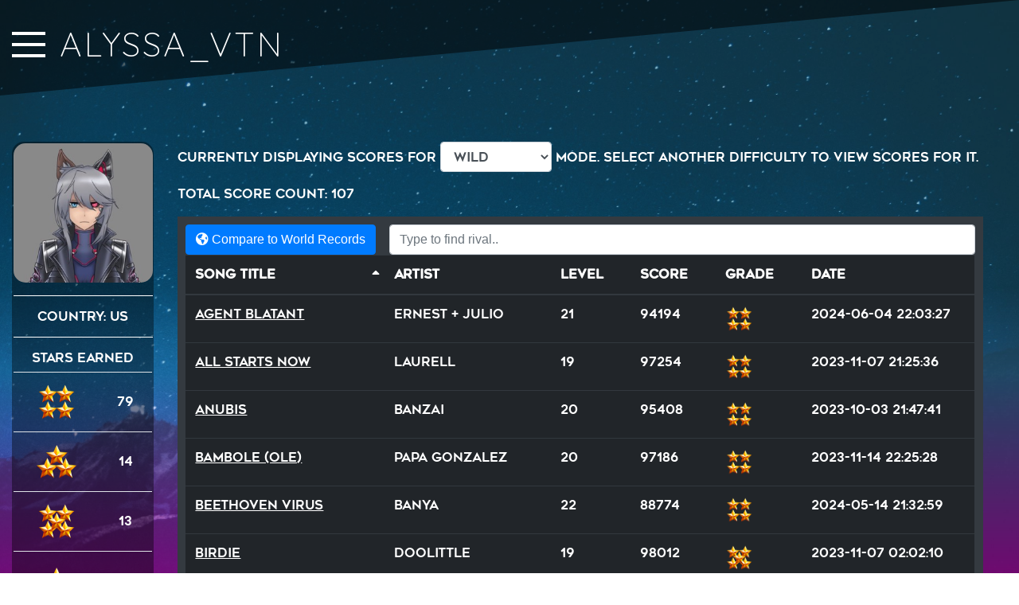

--- FILE ---
content_type: text/html; charset=UTF-8
request_url: https://statmaniax.com/player/7485
body_size: 90916
content:
 <!DOCTYPE html>
<html>
  <head>
    <meta charset="utf-8">
    <meta http-equiv="Content-Type" context="text/html; charset=utf-8">

    <meta name="viewport" content="width=device-width, initial-scale=1, shrink-to-fit=no">

    <meta name="description" content="">

      <title>StatManiaX</title>

    <link rel="stylesheet" href="https://stackpath.bootstrapcdn.com/bootstrap/4.1.3/css/bootstrap.min.css" integrity="sha384-MCw98/SFnGE8fJT3GXwEOngsV7Zt27NXFoaoApmYm81iuXoPkFOJwJ8ERdknLPMO" crossorigin="anonymous">

      <link rel="icon" type="image/png" href="https://statmaniax.com/assets/img/favicon.png"/>

    <link rel="stylesheet" href="/assets/css/footable.bootstrap.min.css">
      <link href="https://fonts.googleapis.com/css?family=Quicksand:300" rel="stylesheet">
    <link rel="stylesheet" href="/assets/css/custom.css">
<link rel="stylesheet" href="https://pro.fontawesome.com/releases/v5.12.1/css/all.css" integrity="sha384-TxKWSXbsweFt0o2WqfkfJRRNVaPdzXJ/YLqgStggBVRREXkwU7OKz+xXtqOU4u8+" crossorigin="anonymous">

    <script src="https://code.jquery.com/jquery-3.3.1.min.js"></script>
    <script src="https://cdnjs.cloudflare.com/ajax/libs/popper.js/1.14.3/umd/popper.min.js" integrity="sha384-ZMP7rVo3mIykV+2+9J3UJ46jBk0WLaUAdn689aCwoqbBJiSnjAK/l8WvCWPIPm49" crossorigin="anonymous"></script>
    <script src="https://stackpath.bootstrapcdn.com/bootstrap/4.1.3/js/bootstrap.min.js" integrity="sha384-ChfqqxuZUCnJSK3+MXmPNIyE6ZbWh2IMqE241rYiqJxyMiZ6OW/JmZQ5stwEULTy" crossorigin="anonymous"></script>

    <script src="/assets/js/footable.js"></script>
      <script src="/assets/js/bootstrap-typeahead.js"></script>



</head>
<body>
<div id="wrapper">
    <div class="overlay"></div>
    <nav class="navbar navbar-inverse fixed-top" id="sidebar-wrapper" role="navigation">
        <ul class="nav sidebar-nav">
            <li><a href="#" onclick="hamburger_cross()">Close Sidebar</a></li>
            <li><a href="https://statmaniax.com/">Home</a></li>
            <li><a href="https://statmaniax.com/songs">Songs</a></li>
            <li><a href="https://statmaniax.com/players">Players</a></li>
            <li><a href="https://statmaniax.com/ranking">Rankings</a></li>
            <li><a href="https://statmaniax.com/search">Search..</a></li>
        </ul>
    </nav>
    <!-- /#sidebar-wrapper -->

    <!-- Page Content -->
    <div id="page-content-wrapper">
<div class="smx-ui-title">
    <button type="button" class="hamburger animated fadeInLeft is-closed" data-toggle="offcanvas">
        <span class="hamb-top"></span>
        <span class="hamb-middle"></span>
        <span class="hamb-bottom"></span>
    </button>
    <h2 id="smx-title">Alyssa_VTN</h2>
</div>
<div class="container-fluid row">
    <div class="col-md-2">
        <div class="player-info">
            <img src="https://data.stepmaniax.com/uploads/avatars/7485_49e86139c92dfe9f12470439f8ea5c5cc22b8bfa.jpg" width="100%">
            <hr>
            <h6 class="smx-font">Country: US</h6>
            <hr>
            <h6 class="smx-font">Stars Earned</h6>
            <table class="table">
                                    <tr>
                        <td><img src="https://www.stepmaniax.com/img/grades/4.png " width="50px"></td>
                        <td class="smx-font"
                            style="vertical-align: middle; text-align: center">79</td>
                    </tr>
                                    <tr>
                        <td><img src="https://www.stepmaniax.com/img/grades/3.png " width="50px"></td>
                        <td class="smx-font"
                            style="vertical-align: middle; text-align: center">14</td>
                    </tr>
                                    <tr>
                        <td><img src="https://www.stepmaniax.com/img/grades/5.png " width="50px"></td>
                        <td class="smx-font"
                            style="vertical-align: middle; text-align: center">13</td>
                    </tr>
                                    <tr>
                        <td><img src="https://www.stepmaniax.com/img/grades/1.png " width="50px"></td>
                        <td class="smx-font"
                            style="vertical-align: middle; text-align: center">1</td>
                    </tr>
                            </table>
            <hr>
            <a class="btn btn-primary" href="https://statmaniax.com/embed/7485/3">Wild                Mode Embed</a>
            <a class="btn btn-primary" href="https://statmaniax.com/embed/7485">Generic Embed</a>
        </div>
    </div>
    <div class="col-md-10">

        <p class="smx-font" style="color: white">Currently displaying scores for
            <select class="form-control" onchange="setDifficulty();" id="difficulty">
                                    <option  value="beginner">beginner                </option>
                                    <option  value="easy">easy                </option>
                                    <option  value="hard">hard                </option>
                                    <option selected="selected" value="wild">wild                </option>
                                    <option  value="dual">dual                </option>
                                    <option  value="full">full                </option>
                            </select>
            mode. Select another difficulty to view scores for it.
        </p>

	<p class="smx-font" style="color: white"> Total Score Count: 107	</p>

        <div class="bg-dark" style="width: 100%; padding: 1%">

            <div class="row">
                <div class="col-md-3">
                    <a href="https://statmaniax.com/player/7485/compare/world/3" class="btn btn-primary ">
                        <i class="fas fa-globe-americas"></i> Compare to World Records
                    </a>
                </div>
                <div class="col-md-9">
                    <input class="form-control" id="rivalselect" type="text" name="rivalselect"
                        placeholder="Type to find rival.." autocomplete="off">
                </div>
            </div>


            <table class="table table-dark" data-sorting="true" data-paging="true" data-paging-size="500">
                <thead class="smx-font">
                <tr>
                    <th data-sorted="true" data-type="html" class="truncate">Song Title</th>
                    <th data-breakpoints="xs sm">Artist</th>
                    <th data-type="number">Level</th>
                    <th data-type="number">Score</th>
                    <th data-breakpoints="xs sm">Grade</th>

                    <th data-breakpoints="xs sm" data-type="date">Date</th>
                </thead>
                </tr>
                <tbody>
                                    <tr class='smx-font'>
                        <td data-sort-value="dance vibrations" class="truncate-playerui"><a style="color: white; text-decoration: underline" href="https://statmaniax.com/song/70/3">Dance Vibrations</a>
                        </td>
                        <td class="truncate-playerui">Elpis</td>
                        <td>19</td>
                        <td data-toggle="tooltip" data-placement="bottom" data-html="true" title="Grading:
Perfect!!: 284<br/>Perfect!: 36<br/>Early: 0<br/>Late: 0<br/>Miss: 0">97738</td>
                        <td><img src="https://www.stepmaniax.com/img/grades/4.png" width="35px"></td>
                        <td>2023-11-07 21:27:43</td>
                    </tr>
                                        <tr class='smx-font'>
                        <td data-sort-value="frozen fire" class="truncate-playerui"><a style="color: white; text-decoration: underline" href="https://statmaniax.com/song/510/3">Frozen Fire</a>
                        </td>
                        <td class="truncate-playerui">Kbit</td>
                        <td>23</td>
                        <td data-toggle="tooltip" data-placement="bottom" data-html="true" title="Grading:
Perfect!!: 259<br/>Perfect!: 171<br/>Early: 15<br/>Late: 0<br/>Miss: 3">86594</td>
                        <td><img src="https://www.stepmaniax.com/img/grades/4.png" width="35px"></td>
                        <td>2024-04-06 00:00:25</td>
                    </tr>
                                        <tr class='smx-font'>
                        <td data-sort-value="in the hall of the mountain king" class="truncate-playerui"><a style="color: white; text-decoration: underline" href="https://statmaniax.com/song/145/3">In The Hall Of The Mountain King</a>
                        </td>
                        <td class="truncate-playerui">KaW</td>
                        <td>22</td>
                        <td data-toggle="tooltip" data-placement="bottom" data-html="true" title="Grading:
Perfect!!: 267<br/>Perfect!: 118<br/>Early: 37<br/>Late: 3<br/>Miss: 7">83897</td>
                        <td><img src="https://www.stepmaniax.com/img/grades/3.png" width="35px"></td>
                        <td>2023-06-22 21:35:39</td>
                    </tr>
                                        <tr class='smx-font'>
                        <td data-sort-value="land of the lost" class="truncate-playerui"><a style="color: white; text-decoration: underline" href="https://statmaniax.com/song/160/3">Land Of The Lost</a>
                        </td>
                        <td class="truncate-playerui">Banzai</td>
                        <td>19</td>
                        <td data-toggle="tooltip" data-placement="bottom" data-html="true" title="Grading:
Perfect!!: 263<br/>Perfect!: 60<br/>Early: 0<br/>Late: 3<br/>Miss: 0">95802</td>
                        <td><img src="https://www.stepmaniax.com/img/grades/4.png" width="35px"></td>
                        <td>2023-06-22 21:47:16</td>
                    </tr>
                                        <tr class='smx-font'>
                        <td data-sort-value="remember december" class="truncate-playerui"><a style="color: white; text-decoration: underline" href="https://statmaniax.com/song/507/3">Remember December</a>
                        </td>
                        <td class="truncate-playerui">Smiley</td>
                        <td>22</td>
                        <td data-toggle="tooltip" data-placement="bottom" data-html="true" title="Grading:
Perfect!!: 388<br/>Perfect!: 94<br/>Early: 12<br/>Late: 1<br/>Miss: 1">94304</td>
                        <td><img src="https://www.stepmaniax.com/img/grades/4.png" width="35px"></td>
                        <td>2023-09-09 23:13:12</td>
                    </tr>
                                        <tr class='smx-font'>
                        <td data-sort-value="start & paws" class="truncate-playerui"><a style="color: white; text-decoration: underline" href="https://statmaniax.com/song/220/3">Start & Paws</a>
                        </td>
                        <td class="truncate-playerui">Oscillator X</td>
                        <td>19</td>
                        <td data-toggle="tooltip" data-placement="bottom" data-html="true" title="Grading:
Perfect!!: 320<br/>Perfect!: 58<br/>Early: 0<br/>Late: 0<br/>Miss: 0">96813</td>
                        <td><img src="https://www.stepmaniax.com/img/grades/4.png" width="35px"></td>
                        <td>2023-11-13 03:36:02</td>
                    </tr>
                                        <tr class='smx-font'>
                        <td data-sort-value="birdie" class="truncate-playerui"><a style="color: white; text-decoration: underline" href="https://statmaniax.com/song/15/3">Birdie</a>
                        </td>
                        <td class="truncate-playerui">Doolittle</td>
                        <td>19</td>
                        <td data-toggle="tooltip" data-placement="bottom" data-html="true" title="Grading:
Perfect!!: 275<br/>Perfect!: 34<br/>Early: 0<br/>Late: 0<br/>Miss: 0">98012</td>
                        <td><img src="https://www.stepmaniax.com/img/grades/5.png" width="35px"></td>
                        <td>2023-11-07 02:02:10</td>
                    </tr>
                                        <tr class='smx-font'>
                        <td data-sort-value="dancing circus" class="truncate-playerui"><a style="color: white; text-decoration: underline" href="https://statmaniax.com/song/80/3">Dancing Circus</a>
                        </td>
                        <td class="truncate-playerui">Brisby & Jingles</td>
                        <td>21</td>
                        <td data-toggle="tooltip" data-placement="bottom" data-html="true" title="Grading:
Perfect!!: 271<br/>Perfect!: 87<br/>Early: 9<br/>Late: 2<br/>Miss: 6">91117</td>
                        <td><img src="https://www.stepmaniax.com/img/grades/4.png" width="35px"></td>
                        <td>2024-12-10 19:37:13</td>
                    </tr>
                                        <tr class='smx-font'>
                        <td data-sort-value="dream a dream" class="truncate-playerui"><a style="color: white; text-decoration: underline" href="https://statmaniax.com/song/390/3">Dream A Dream</a>
                        </td>
                        <td class="truncate-playerui">Captain Jack</td>
                        <td>20</td>
                        <td data-toggle="tooltip" data-placement="bottom" data-html="true" title="Grading:
Perfect!!: 341<br/>Perfect!: 46<br/>Early: 0<br/>Late: 0<br/>Miss: 0">98091</td>
                        <td><img src="https://www.stepmaniax.com/img/grades/5.png" width="35px"></td>
                        <td>2023-12-12 17:12:50</td>
                    </tr>
                                        <tr class='smx-font'>
                        <td data-sort-value="the 7th element" class="truncate-playerui"><a style="color: white; text-decoration: underline" href="https://statmaniax.com/song/350/3">The 7th Element</a>
                        </td>
                        <td class="truncate-playerui">Vitas</td>
                        <td>19</td>
                        <td data-toggle="tooltip" data-placement="bottom" data-html="true" title="Grading:
Perfect!!: 316<br/>Perfect!: 30<br/>Early: 1<br/>Late: 0<br/>Miss: 0">98332</td>
                        <td><img src="https://www.stepmaniax.com/img/grades/5.png" width="35px"></td>
                        <td>2023-09-26 16:28:47</td>
                    </tr>
                                        <tr class='smx-font'>
                        <td data-sort-value="i love you baby" class="truncate-playerui"><a style="color: white; text-decoration: underline" href="https://statmaniax.com/song/521/3">I Love You Baby</a>
                        </td>
                        <td class="truncate-playerui">Pandera</td>
                        <td>21</td>
                        <td data-toggle="tooltip" data-placement="bottom" data-html="true" title="Grading:
Perfect!!: 341<br/>Perfect!: 92<br/>Early: 1<br/>Late: 3<br/>Miss: 0">95275</td>
                        <td><img src="https://www.stepmaniax.com/img/grades/4.png" width="35px"></td>
                        <td>2024-07-07 19:09:16</td>
                    </tr>
                                        <tr class='smx-font'>
                        <td data-sort-value="who" class="truncate-playerui"><a style="color: white; text-decoration: underline" href="https://statmaniax.com/song/524/3">Who</a>
                        </td>
                        <td class="truncate-playerui">KaW</td>
                        <td>21</td>
                        <td data-toggle="tooltip" data-placement="bottom" data-html="true" title="Grading:
Perfect!!: 396<br/>Perfect!: 82<br/>Early: 2<br/>Late: 0<br/>Miss: 0">96221</td>
                        <td><img src="https://www.stepmaniax.com/img/grades/4.png" width="35px"></td>
                        <td>2024-01-15 21:52:06</td>
                    </tr>
                                        <tr class='smx-font'>
                        <td data-sort-value="zodiac" class="truncate-playerui"><a style="color: white; text-decoration: underline" href="https://statmaniax.com/song/523/3">Zodiac</a>
                        </td>
                        <td class="truncate-playerui">Banzai</td>
                        <td>21</td>
                        <td data-toggle="tooltip" data-placement="bottom" data-html="true" title="Grading:
Perfect!!: 359<br/>Perfect!: 43<br/>Early: 0<br/>Late: 0<br/>Miss: 0">98020</td>
                        <td><img src="https://www.stepmaniax.com/img/grades/5.png" width="35px"></td>
                        <td>2024-05-14 21:30:22</td>
                    </tr>
                                        <tr class='smx-font'>
                        <td data-sort-value="ignition starts" class="truncate-playerui"><a style="color: white; text-decoration: underline" href="https://statmaniax.com/song/530/3">Ignition Starts</a>
                        </td>
                        <td class="truncate-playerui">KaW</td>
                        <td>21</td>
                        <td data-toggle="tooltip" data-placement="bottom" data-html="true" title="Grading:
Perfect!!: 352<br/>Perfect!: 74<br/>Early: 2<br/>Late: 0<br/>Miss: 1">95867</td>
                        <td><img src="https://www.stepmaniax.com/img/grades/4.png" width="35px"></td>
                        <td>2023-09-28 20:57:46</td>
                    </tr>
                                        <tr class='smx-font'>
                        <td data-sort-value="made in china" class="truncate-playerui"><a style="color: white; text-decoration: underline" href="https://statmaniax.com/song/529/3">Made In China</a>
                        </td>
                        <td class="truncate-playerui">Vitas & Sergey Pudovkin</td>
                        <td>20</td>
                        <td data-toggle="tooltip" data-placement="bottom" data-html="true" title="Grading:
Perfect!!: 225<br/>Perfect!: 44<br/>Early: 0<br/>Late: 0<br/>Miss: 0">97174</td>
                        <td><img src="https://www.stepmaniax.com/img/grades/4.png" width="35px"></td>
                        <td>2024-12-16 18:29:12</td>
                    </tr>
                                        <tr class='smx-font'>
                        <td data-sort-value="agent blatant" class="truncate-playerui"><a style="color: white; text-decoration: underline" href="https://statmaniax.com/song/53210/3">Agent Blatant</a>
                        </td>
                        <td class="truncate-playerui">Ernest + Julio</td>
                        <td>21</td>
                        <td data-toggle="tooltip" data-placement="bottom" data-html="true" title="Grading:
Perfect!!: 280<br/>Perfect!: 98<br/>Early: 2<br/>Late: 1<br/>Miss: 0">94194</td>
                        <td><img src="https://www.stepmaniax.com/img/grades/4.png" width="35px"></td>
                        <td>2024-06-04 22:03:27</td>
                    </tr>
                                        <tr class='smx-font'>
                        <td data-sort-value="da roots" class="truncate-playerui"><a style="color: white; text-decoration: underline" href="https://statmaniax.com/song/32164/3">Da Roots</a>
                        </td>
                        <td class="truncate-playerui">Mind Reflection</td>
                        <td>20</td>
                        <td data-toggle="tooltip" data-placement="bottom" data-html="true" title="Grading:
Perfect!!: 386<br/>Perfect!: 17<br/>Early: 0<br/>Late: 0<br/>Miss: 0">99437</td>
                        <td><img src="https://www.stepmaniax.com/img/grades/5.png" width="35px"></td>
                        <td>2024-02-29 23:43:51</td>
                    </tr>
                                        <tr class='smx-font'>
                        <td data-sort-value="disconnected disco" class="truncate-playerui"><a style="color: white; text-decoration: underline" href="https://statmaniax.com/song/33774/3">Disconnected Disco</a>
                        </td>
                        <td class="truncate-playerui">Kid Whatever</td>
                        <td>20</td>
                        <td data-toggle="tooltip" data-placement="bottom" data-html="true" title="Grading:
Perfect!!: 198<br/>Perfect!: 203<br/>Early: 14<br/>Late: 3<br/>Miss: 2">85151</td>
                        <td><img src="https://www.stepmaniax.com/img/grades/3.png" width="35px"></td>
                        <td>2023-04-21 22:25:59</td>
                    </tr>
                                        <tr class='smx-font'>
                        <td data-sort-value="fleadh uncut" class="truncate-playerui"><a style="color: white; text-decoration: underline" href="https://statmaniax.com/song/33210/3">Fleadh Uncut</a>
                        </td>
                        <td class="truncate-playerui">Ian Parker</td>
                        <td>21</td>
                        <td data-toggle="tooltip" data-placement="bottom" data-html="true" title="Grading:
Perfect!!: 385<br/>Perfect!: 98<br/>Early: 0<br/>Late: 0<br/>Miss: 1">95982</td>
                        <td><img src="https://www.stepmaniax.com/img/grades/4.png" width="35px"></td>
                        <td>2024-08-16 22:15:49</td>
                    </tr>
                                        <tr class='smx-font'>
                        <td data-sort-value="gallecode" class="truncate-playerui"><a style="color: white; text-decoration: underline" href="https://statmaniax.com/song/24477/3">Gallecode</a>
                        </td>
                        <td class="truncate-playerui">NoVus</td>
                        <td>20</td>
                        <td data-toggle="tooltip" data-placement="bottom" data-html="true" title="Grading:
Perfect!!: 307<br/>Perfect!: 55<br/>Early: 0<br/>Late: 0<br/>Miss: 0">96736</td>
                        <td><img src="https://www.stepmaniax.com/img/grades/4.png" width="35px"></td>
                        <td>2023-08-19 21:55:34</td>
                    </tr>
                                        <tr class='smx-font'>
                        <td data-sort-value="go 60 go" class="truncate-playerui"><a style="color: white; text-decoration: underline" href="https://statmaniax.com/song/36878/3">Go 60 Go</a>
                        </td>
                        <td class="truncate-playerui">Takoyaki</td>
                        <td>24</td>
                        <td data-toggle="tooltip" data-placement="bottom" data-html="true" title="Grading:
Perfect!!: 286<br/>Perfect!: 264<br/>Early: 55<br/>Late: 1<br/>Miss: 9">79941</td>
                        <td><img src="https://www.stepmaniax.com/img/grades/3.png" width="35px"></td>
                        <td>2024-12-16 18:24:01</td>
                    </tr>
                                        <tr class='smx-font'>
                        <td data-sort-value="i feel sun" class="truncate-playerui"><a style="color: white; text-decoration: underline" href="https://statmaniax.com/song/533/3">I Feel Sun</a>
                        </td>
                        <td class="truncate-playerui">Gyrlie</td>
                        <td>21</td>
                        <td data-toggle="tooltip" data-placement="bottom" data-html="true" title="Grading:
Perfect!!: 290<br/>Perfect!: 134<br/>Early: 7<br/>Late: 0<br/>Miss: 4">90187</td>
                        <td><img src="https://www.stepmaniax.com/img/grades/4.png" width="35px"></td>
                        <td>2024-12-10 19:48:49</td>
                    </tr>
                                        <tr class='smx-font'>
                        <td data-sort-value="i think i like that sound" class="truncate-playerui"><a style="color: white; text-decoration: underline" href="https://statmaniax.com/song/34135/3">I Think I Like That Sound</a>
                        </td>
                        <td class="truncate-playerui">Kid Whatever</td>
                        <td>20</td>
                        <td data-toggle="tooltip" data-placement="bottom" data-html="true" title="Grading:
Perfect!!: 271<br/>Perfect!: 134<br/>Early: 3<br/>Late: 0<br/>Miss: 1">91941</td>
                        <td><img src="https://www.stepmaniax.com/img/grades/4.png" width="35px"></td>
                        <td>2024-12-03 21:11:32</td>
                    </tr>
                                        <tr class='smx-font'>
                        <td data-sort-value="ize pie" class="truncate-playerui"><a style="color: white; text-decoration: underline" href="https://statmaniax.com/song/42841/3">Ize Pie</a>
                        </td>
                        <td class="truncate-playerui">Headtwist & Pump</td>
                        <td>19</td>
                        <td data-toggle="tooltip" data-placement="bottom" data-html="true" title="Grading:
Perfect!!: 240<br/>Perfect!: 42<br/>Early: 3<br/>Late: 0<br/>Miss: 2">95770</td>
                        <td><img src="https://www.stepmaniax.com/img/grades/4.png" width="35px"></td>
                        <td>2024-12-10 19:46:40</td>
                    </tr>
                                        <tr class='smx-font'>
                        <td data-sort-value="land of the rising sun" class="truncate-playerui"><a style="color: white; text-decoration: underline" href="https://statmaniax.com/song/9409/3">Land Of The Rising Sun</a>
                        </td>
                        <td class="truncate-playerui">Spacekatz</td>
                        <td>21</td>
                        <td data-toggle="tooltip" data-placement="bottom" data-html="true" title="Grading:
Perfect!!: 287<br/>Perfect!: 93<br/>Early: 1<br/>Late: 0<br/>Miss: 0">93716</td>
                        <td><img src="https://www.stepmaniax.com/img/grades/4.png" width="35px"></td>
                        <td>2023-11-09 20:43:20</td>
                    </tr>
                                        <tr class='smx-font'>
                        <td data-sort-value="my life is so crazy" class="truncate-playerui"><a style="color: white; text-decoration: underline" href="https://statmaniax.com/song/39478/3">My Life Is So Crazy</a>
                        </td>
                        <td class="truncate-playerui">Initial P</td>
                        <td>24</td>
                        <td data-toggle="tooltip" data-placement="bottom" data-html="true" title="Grading:
Perfect!!: 283<br/>Perfect!: 209<br/>Early: 47<br/>Late: 2<br/>Miss: 13">81155</td>
                        <td><img src="https://www.stepmaniax.com/img/grades/3.png" width="35px"></td>
                        <td>2023-09-28 20:52:02</td>
                    </tr>
                                        <tr class='smx-font'>
                        <td data-sort-value="paradise" class="truncate-playerui"><a style="color: white; text-decoration: underline" href="https://statmaniax.com/song/525/3">Paradise</a>
                        </td>
                        <td class="truncate-playerui">Smiley</td>
                        <td>24</td>
                        <td data-toggle="tooltip" data-placement="bottom" data-html="true" title="Grading:
Perfect!!: 282<br/>Perfect!: 215<br/>Early: 24<br/>Late: 0<br/>Miss: 13">83112</td>
                        <td><img src="https://www.stepmaniax.com/img/grades/3.png" width="35px"></td>
                        <td>2023-09-28 01:32:04</td>
                    </tr>
                                        <tr class='smx-font'>
                        <td data-sort-value="pop4" class="truncate-playerui"><a style="color: white; text-decoration: underline" href="https://statmaniax.com/song/16258/3">Pop4</a>
                        </td>
                        <td class="truncate-playerui">Vibes & Wishdokta</td>
                        <td>22</td>
                        <td data-toggle="tooltip" data-placement="bottom" data-html="true" title="Grading:
Perfect!!: 317<br/>Perfect!: 95<br/>Early: 3<br/>Late: 0<br/>Miss: 0">94405</td>
                        <td><img src="https://www.stepmaniax.com/img/grades/4.png" width="35px"></td>
                        <td>2024-01-15 21:59:12</td>
                    </tr>
                                        <tr class='smx-font'>
                        <td data-sort-value="psalm pilot" class="truncate-playerui"><a style="color: white; text-decoration: underline" href="https://statmaniax.com/song/28587/3">Psalm Pilot</a>
                        </td>
                        <td class="truncate-playerui">Jason Creasey</td>
                        <td>20</td>
                        <td data-toggle="tooltip" data-placement="bottom" data-html="true" title="Grading:
Perfect!!: 268<br/>Perfect!: 32<br/>Early: 0<br/>Late: 0<br/>Miss: 0">98089</td>
                        <td><img src="https://www.stepmaniax.com/img/grades/5.png" width="35px"></td>
                        <td>2023-06-04 22:50:06</td>
                    </tr>
                                        <tr class='smx-font'>
                        <td data-sort-value="ra" class="truncate-playerui"><a style="color: white; text-decoration: underline" href="https://statmaniax.com/song/9459/3">Ra</a>
                        </td>
                        <td class="truncate-playerui">Banzai</td>
                        <td>21</td>
                        <td data-toggle="tooltip" data-placement="bottom" data-html="true" title="Grading:
Perfect!!: 302<br/>Perfect!: 78<br/>Early: 3<br/>Late: 2<br/>Miss: 0">94599</td>
                        <td><img src="https://www.stepmaniax.com/img/grades/4.png" width="35px"></td>
                        <td>2023-06-04 22:52:19</td>
                    </tr>
                                        <tr class='smx-font'>
                        <td data-sort-value="reactor" class="truncate-playerui"><a style="color: white; text-decoration: underline" href="https://statmaniax.com/song/57419/3">Reactor</a>
                        </td>
                        <td class="truncate-playerui">Jason Creasey</td>
                        <td>19</td>
                        <td data-toggle="tooltip" data-placement="bottom" data-html="true" title="Grading:
Perfect!!: 266<br/>Perfect!: 19<br/>Early: 3<br/>Late: 0<br/>Miss: 0">98099</td>
                        <td><img src="https://www.stepmaniax.com/img/grades/5.png" width="35px"></td>
                        <td>2023-08-01 21:33:39</td>
                    </tr>
                                        <tr class='smx-font'>
                        <td data-sort-value="rom-eo & juli8" class="truncate-playerui"><a style="color: white; text-decoration: underline" href="https://statmaniax.com/song/15116/3">ROM-eo & Juli8</a>
                        </td>
                        <td class="truncate-playerui">Nina</td>
                        <td>19</td>
                        <td data-toggle="tooltip" data-placement="bottom" data-html="true" title="Grading:
Perfect!!: 328<br/>Perfect!: 40<br/>Early: 2<br/>Late: 0<br/>Miss: 1">97335</td>
                        <td><img src="https://www.stepmaniax.com/img/grades/4.png" width="35px"></td>
                        <td>2023-09-28 20:22:44</td>
                    </tr>
                                        <tr class='smx-font'>
                        <td data-sort-value="temple of boom" class="truncate-playerui"><a style="color: white; text-decoration: underline" href="https://statmaniax.com/song/57413/3">Temple Of Boom</a>
                        </td>
                        <td class="truncate-playerui">Yannis Kamarinos</td>
                        <td>23</td>
                        <td data-toggle="tooltip" data-placement="bottom" data-html="true" title="Grading:
Perfect!!: 391<br/>Perfect!: 127<br/>Early: 10<br/>Late: 0<br/>Miss: 1">92897</td>
                        <td><img src="https://www.stepmaniax.com/img/grades/4.png" width="35px"></td>
                        <td>2024-03-24 03:17:55</td>
                    </tr>
                                        <tr class='smx-font'>
                        <td data-sort-value="this is rock and roll" class="truncate-playerui"><a style="color: white; text-decoration: underline" href="https://statmaniax.com/song/24753/3">This Is Rock And Roll</a>
                        </td>
                        <td class="truncate-playerui">DJ Zombie</td>
                        <td>19</td>
                        <td data-toggle="tooltip" data-placement="bottom" data-html="true" title="Grading:
Perfect!!: 284<br/>Perfect!: 54<br/>Early: 0<br/>Late: 0<br/>Miss: 1">96354</td>
                        <td><img src="https://www.stepmaniax.com/img/grades/4.png" width="35px"></td>
                        <td>2023-09-28 20:48:30</td>
                    </tr>
                                        <tr class='smx-font'>
                        <td data-sort-value="ladybug" class="truncate-playerui"><a style="color: white; text-decoration: underline" href="https://statmaniax.com/song/26389/3">Ladybug</a>
                        </td>
                        <td class="truncate-playerui">Coconut</td>
                        <td>19</td>
                        <td data-toggle="tooltip" data-placement="bottom" data-html="true" title="Grading:
Perfect!!: 326<br/>Perfect!: 21<br/>Early: 0<br/>Late: 0<br/>Miss: 0">98850</td>
                        <td><img src="https://www.stepmaniax.com/img/grades/5.png" width="35px"></td>
                        <td>2023-07-19 22:06:45</td>
                    </tr>
                                        <tr class='smx-font'>
                        <td data-sort-value="sweet world" class="truncate-playerui"><a style="color: white; text-decoration: underline" href="https://statmaniax.com/song/51178/3">Sweet World</a>
                        </td>
                        <td class="truncate-playerui">Omega Men</td>
                        <td>22</td>
                        <td data-toggle="tooltip" data-placement="bottom" data-html="true" title="Grading:
Perfect!!: 218<br/>Perfect!: 66<br/>Early: 6<br/>Late: 1<br/>Miss: 1">93538</td>
                        <td><img src="https://www.stepmaniax.com/img/grades/4.png" width="35px"></td>
                        <td>2023-11-13 03:23:10</td>
                    </tr>
                                        <tr class='smx-font'>
                        <td data-sort-value="click bait" class="truncate-playerui"><a style="color: white; text-decoration: underline" href="https://statmaniax.com/song/10216/3">Click Bait</a>
                        </td>
                        <td class="truncate-playerui">S3RL feat. GL!TCH</td>
                        <td>20</td>
                        <td data-toggle="tooltip" data-placement="bottom" data-html="true" title="Grading:
Perfect!!: 362<br/>Perfect!: 23<br/>Early: 0<br/>Late: 0<br/>Miss: 0">98879</td>
                        <td><img src="https://www.stepmaniax.com/img/grades/5.png" width="35px"></td>
                        <td>2023-06-21 21:50:17</td>
                    </tr>
                                        <tr class='smx-font'>
                        <td data-sort-value="sunshine" class="truncate-playerui"><a style="color: white; text-decoration: underline" href="https://statmaniax.com/song/57414/3">Sunshine</a>
                        </td>
                        <td class="truncate-playerui">Triple J</td>
                        <td>22</td>
                        <td data-toggle="tooltip" data-placement="bottom" data-html="true" title="Grading:
Perfect!!: 336<br/>Perfect!: 146<br/>Early: 1<br/>Late: 2<br/>Miss: 0">92399</td>
                        <td><img src="https://www.stepmaniax.com/img/grades/4.png" width="35px"></td>
                        <td>2023-09-05 18:17:38</td>
                    </tr>
                                        <tr class='smx-font'>
                        <td data-sort-value="feel the melody" class="truncate-playerui"><a style="color: white; text-decoration: underline" href="https://statmaniax.com/song/57430/3">Feel The Melody</a>
                        </td>
                        <td class="truncate-playerui">S3RL feat. Sara</td>
                        <td>20</td>
                        <td data-toggle="tooltip" data-placement="bottom" data-html="true" title="Grading:
Perfect!!: 343<br/>Perfect!: 38<br/>Early: 3<br/>Late: 0<br/>Miss: 0">97841</td>
                        <td><img src="https://www.stepmaniax.com/img/grades/4.png" width="35px"></td>
                        <td>2023-08-17 18:56:50</td>
                    </tr>
                                        <tr class='smx-font'>
                        <td data-sort-value="mellow" class="truncate-playerui"><a style="color: white; text-decoration: underline" href="https://statmaniax.com/song/538/3">Mellow</a>
                        </td>
                        <td class="truncate-playerui">Rikki & Daz</td>
                        <td>20</td>
                        <td data-toggle="tooltip" data-placement="bottom" data-html="true" title="Grading:
Perfect!!: 280<br/>Perfect!: 129<br/>Early: 2<br/>Late: 0<br/>Miss: 0">93581</td>
                        <td><img src="https://www.stepmaniax.com/img/grades/4.png" width="35px"></td>
                        <td>2023-10-03 21:59:28</td>
                    </tr>
                                        <tr class='smx-font'>
                        <td data-sort-value="july" class="truncate-playerui"><a style="color: white; text-decoration: underline" href="https://statmaniax.com/song/4948/3">July</a>
                        </td>
                        <td class="truncate-playerui">Smiley</td>
                        <td>20</td>
                        <td data-toggle="tooltip" data-placement="bottom" data-html="true" title="Grading:
Perfect!!: 332<br/>Perfect!: 63<br/>Early: 1<br/>Late: 1<br/>Miss: 0">95865</td>
                        <td><img src="https://www.stepmaniax.com/img/grades/4.png" width="35px"></td>
                        <td>2023-08-17 18:59:31</td>
                    </tr>
                                        <tr class='smx-font'>
                        <td data-sort-value="utopia" class="truncate-playerui"><a style="color: white; text-decoration: underline" href="https://statmaniax.com/song/57432/3">Utopia</a>
                        </td>
                        <td class="truncate-playerui">Smiley</td>
                        <td>22</td>
                        <td data-toggle="tooltip" data-placement="bottom" data-html="true" title="Grading:
Perfect!!: 409<br/>Perfect!: 77<br/>Early: 3<br/>Late: 0<br/>Miss: 1">95892</td>
                        <td><img src="https://www.stepmaniax.com/img/grades/4.png" width="35px"></td>
                        <td>2023-11-16 22:29:04</td>
                    </tr>
                                        <tr class='smx-font'>
                        <td data-sort-value="xuxa" class="truncate-playerui"><a style="color: white; text-decoration: underline" href="https://statmaniax.com/song/57431/3">Xuxa</a>
                        </td>
                        <td class="truncate-playerui">Smiley</td>
                        <td>23</td>
                        <td data-toggle="tooltip" data-placement="bottom" data-html="true" title="Grading:
Perfect!!: 399<br/>Perfect!: 146<br/>Early: 8<br/>Late: 1<br/>Miss: 0">92177</td>
                        <td><img src="https://www.stepmaniax.com/img/grades/4.png" width="35px"></td>
                        <td>2023-07-23 20:08:17</td>
                    </tr>
                                        <tr class='smx-font'>
                        <td data-sort-value="boom boom dollars" class="truncate-playerui"><a style="color: white; text-decoration: underline" href="https://statmaniax.com/song/30164/3">Boom Boom Dollars</a>
                        </td>
                        <td class="truncate-playerui">King Kong & D'Jungle Girls</td>
                        <td>21</td>
                        <td data-toggle="tooltip" data-placement="bottom" data-html="true" title="Grading:
Perfect!!: 365<br/>Perfect!: 65<br/>Early: 0<br/>Late: 0<br/>Miss: 0">97495</td>
                        <td><img src="https://www.stepmaniax.com/img/grades/4.png" width="35px"></td>
                        <td>2023-09-28 01:37:45</td>
                    </tr>
                                        <tr class='smx-font'>
                        <td data-sort-value="bumble bee" class="truncate-playerui"><a style="color: white; text-decoration: underline" href="https://statmaniax.com/song/30413/3">Bumble Bee</a>
                        </td>
                        <td class="truncate-playerui">Bambee</td>
                        <td>20</td>
                        <td data-toggle="tooltip" data-placement="bottom" data-html="true" title="Grading:
Perfect!!: 273<br/>Perfect!: 56<br/>Early: 1<br/>Late: 1<br/>Miss: 0">96130</td>
                        <td><img src="https://www.stepmaniax.com/img/grades/4.png" width="35px"></td>
                        <td>2023-06-04 02:49:10</td>
                    </tr>
                                        <tr class='smx-font'>
                        <td data-sort-value="waka laka" class="truncate-playerui"><a style="color: white; text-decoration: underline" href="https://statmaniax.com/song/53956/3">Waka Laka</a>
                        </td>
                        <td class="truncate-playerui">Jenny Rom vs. The Zippers</td>
                        <td>21</td>
                        <td data-toggle="tooltip" data-placement="bottom" data-html="true" title="Grading:
Perfect!!: 300<br/>Perfect!: 129<br/>Early: 8<br/>Late: 2<br/>Miss: 1">92031</td>
                        <td><img src="https://www.stepmaniax.com/img/grades/4.png" width="35px"></td>
                        <td>2023-07-18 21:48:20</td>
                    </tr>
                                        <tr class='smx-font'>
                        <td data-sort-value="ghosts" class="truncate-playerui"><a style="color: white; text-decoration: underline" href="https://statmaniax.com/song/375/3">Ghosts</a>
                        </td>
                        <td class="truncate-playerui">Tenth Planet</td>
                        <td>20</td>
                        <td data-toggle="tooltip" data-placement="bottom" data-html="true" title="Grading:
Perfect!!: 291<br/>Perfect!: 78<br/>Early: 1<br/>Late: 0<br/>Miss: 0">95749</td>
                        <td><img src="https://www.stepmaniax.com/img/grades/4.png" width="35px"></td>
                        <td>2024-04-11 01:54:15</td>
                    </tr>
                                        <tr class='smx-font'>
                        <td data-sort-value="the saint goes marching" class="truncate-playerui"><a style="color: white; text-decoration: underline" href="https://statmaniax.com/song/50734/3">The Saint Goes Marching</a>
                        </td>
                        <td class="truncate-playerui">The Saint</td>
                        <td>21</td>
                        <td data-toggle="tooltip" data-placement="bottom" data-html="true" title="Grading:
Perfect!!: 394<br/>Perfect!: 46<br/>Early: 1<br/>Late: 0<br/>Miss: 0">97723</td>
                        <td><img src="https://www.stepmaniax.com/img/grades/4.png" width="35px"></td>
                        <td>2023-09-28 01:21:39</td>
                    </tr>
                                        <tr class='smx-font'>
                        <td data-sort-value="esperanza" class="truncate-playerui"><a style="color: white; text-decoration: underline" href="https://statmaniax.com/song/31345/3">Esperanza</a>
                        </td>
                        <td class="truncate-playerui">KaW</td>
                        <td>22</td>
                        <td data-toggle="tooltip" data-placement="bottom" data-html="true" title="Grading:
Perfect!!: 285<br/>Perfect!: 162<br/>Early: 47<br/>Late: 4<br/>Miss: 7">82598</td>
                        <td><img src="https://www.stepmaniax.com/img/grades/3.png" width="35px"></td>
                        <td>2023-06-19 21:50:04</td>
                    </tr>
                                        <tr class='smx-font'>
                        <td data-sort-value="pink dinosaur" class="truncate-playerui"><a style="color: white; text-decoration: underline" href="https://statmaniax.com/song/21226/3">Pink Dinosaur</a>
                        </td>
                        <td class="truncate-playerui">Miss Papaya</td>
                        <td>19</td>
                        <td data-toggle="tooltip" data-placement="bottom" data-html="true" title="Grading:
Perfect!!: 280<br/>Perfect!: 33<br/>Early: 2<br/>Late: 2<br/>Miss: 0">97248</td>
                        <td><img src="https://www.stepmaniax.com/img/grades/4.png" width="35px"></td>
                        <td>2023-09-28 01:17:01</td>
                    </tr>
                                        <tr class='smx-font'>
                        <td data-sort-value="anubis" class="truncate-playerui"><a style="color: white; text-decoration: underline" href="https://statmaniax.com/song/4283/3">Anubis</a>
                        </td>
                        <td class="truncate-playerui">Banzai</td>
                        <td>20</td>
                        <td data-toggle="tooltip" data-placement="bottom" data-html="true" title="Grading:
Perfect!!: 267<br/>Perfect!: 75<br/>Early: 0<br/>Late: 0<br/>Miss: 0">95408</td>
                        <td><img src="https://www.stepmaniax.com/img/grades/4.png" width="35px"></td>
                        <td>2023-10-03 21:47:41</td>
                    </tr>
                                        <tr class='smx-font'>
                        <td data-sort-value="bye bye baby balloon" class="truncate-playerui"><a style="color: white; text-decoration: underline" href="https://statmaniax.com/song/293/3">Bye Bye Baby Balloon</a>
                        </td>
                        <td class="truncate-playerui">Joga</td>
                        <td>21</td>
                        <td data-toggle="tooltip" data-placement="bottom" data-html="true" title="Grading:
Perfect!!: 284<br/>Perfect!: 61<br/>Early: 3<br/>Late: 3<br/>Miss: 0">95307</td>
                        <td><img src="https://www.stepmaniax.com/img/grades/4.png" width="35px"></td>
                        <td>2023-06-19 22:25:46</td>
                    </tr>
                                        <tr class='smx-font'>
                        <td data-sort-value="dam dariram" class="truncate-playerui"><a style="color: white; text-decoration: underline" href="https://statmaniax.com/song/9642/3">Dam Dariram</a>
                        </td>
                        <td class="truncate-playerui">Joga</td>
                        <td>20</td>
                        <td data-toggle="tooltip" data-placement="bottom" data-html="true" title="Grading:
Perfect!!: 292<br/>Perfect!: 50<br/>Early: 0<br/>Late: 0<br/>Miss: 0">97238</td>
                        <td><img src="https://www.stepmaniax.com/img/grades/4.png" width="35px"></td>
                        <td>2024-03-07 20:14:03</td>
                    </tr>
                                        <tr class='smx-font'>
                        <td data-sort-value="music & police" class="truncate-playerui"><a style="color: white; text-decoration: underline" href="https://statmaniax.com/song/1314/3">Music & Police</a>
                        </td>
                        <td class="truncate-playerui">CJ Crew & KaW feat. Christian D.</td>
                        <td>21</td>
                        <td data-toggle="tooltip" data-placement="bottom" data-html="true" title="Grading:
Perfect!!: 371<br/>Perfect!: 61<br/>Early: 1<br/>Late: 1<br/>Miss: 1">96599</td>
                        <td><img src="https://www.stepmaniax.com/img/grades/4.png" width="35px"></td>
                        <td>2023-09-09 02:00:58</td>
                    </tr>
                                        <tr class='smx-font'>
                        <td data-sort-value="so deep" class="truncate-playerui"><a style="color: white; text-decoration: underline" href="https://statmaniax.com/song/32386/3">So Deep</a>
                        </td>
                        <td class="truncate-playerui">Silvertear</td>
                        <td>21</td>
                        <td data-toggle="tooltip" data-placement="bottom" data-html="true" title="Grading:
Perfect!!: 421<br/>Perfect!: 77<br/>Early: 0<br/>Late: 0<br/>Miss: 0">96825</td>
                        <td><img src="https://www.stepmaniax.com/img/grades/4.png" width="35px"></td>
                        <td>2023-07-02 20:34:49</td>
                    </tr>
                                        <tr class='smx-font'>
                        <td data-sort-value="stay" class="truncate-playerui"><a style="color: white; text-decoration: underline" href="https://statmaniax.com/song/9484/3">Stay</a>
                        </td>
                        <td class="truncate-playerui">Tess</td>
                        <td>20</td>
                        <td data-toggle="tooltip" data-placement="bottom" data-html="true" title="Grading:
Perfect!!: 218<br/>Perfect!: 121<br/>Early: 7<br/>Late: 0<br/>Miss: 1">89567</td>
                        <td><img src="https://www.stepmaniax.com/img/grades/4.png" width="35px"></td>
                        <td>2023-10-05 17:40:10</td>
                    </tr>
                                        <tr class='smx-font'>
                        <td data-sort-value="speed over beethoven" class="truncate-playerui"><a style="color: white; text-decoration: underline" href="https://statmaniax.com/song/1321/3">Speed Over Beethoven</a>
                        </td>
                        <td class="truncate-playerui">Rose</td>
                        <td>22</td>
                        <td data-toggle="tooltip" data-placement="bottom" data-html="true" title="Grading:
Perfect!!: 323<br/>Perfect!: 111<br/>Early: 11<br/>Late: 0<br/>Miss: 1">92112</td>
                        <td><img src="https://www.stepmaniax.com/img/grades/4.png" width="35px"></td>
                        <td>2023-09-12 18:02:27</td>
                    </tr>
                                        <tr class='smx-font'>
                        <td data-sort-value="dam dadi doo" class="truncate-playerui"><a style="color: white; text-decoration: underline" href="https://statmaniax.com/song/1316/3">Dam Dadi Doo</a>
                        </td>
                        <td class="truncate-playerui">Fantasy Project</td>
                        <td>22</td>
                        <td data-toggle="tooltip" data-placement="bottom" data-html="true" title="Grading:
Perfect!!: 297<br/>Perfect!: 66<br/>Early: 3<br/>Late: 3<br/>Miss: 2">95360</td>
                        <td><img src="https://www.stepmaniax.com/img/grades/4.png" width="35px"></td>
                        <td>2023-12-12 17:15:19</td>
                    </tr>
                                        <tr class='smx-font'>
                        <td data-sort-value="dolphin talk" class="truncate-playerui"><a style="color: white; text-decoration: underline" href="https://statmaniax.com/song/1318/3">Dolphin Talk</a>
                        </td>
                        <td class="truncate-playerui">Pyramyth</td>
                        <td>23</td>
                        <td data-toggle="tooltip" data-placement="bottom" data-html="true" title="Grading:
Perfect!!: 288<br/>Perfect!: 90<br/>Early: 5<br/>Late: 0<br/>Miss: 2">93861</td>
                        <td><img src="https://www.stepmaniax.com/img/grades/4.png" width="35px"></td>
                        <td>2023-11-14 22:23:06</td>
                    </tr>
                                        <tr class='smx-font'>
                        <td data-sort-value="india's glitch" class="truncate-playerui"><a style="color: white; text-decoration: underline" href="https://statmaniax.com/song/1358/3">India's Glitch</a>
                        </td>
                        <td class="truncate-playerui">Kirill Gramada</td>
                        <td>21</td>
                        <td data-toggle="tooltip" data-placement="bottom" data-html="true" title="Grading:
Perfect!!: 330<br/>Perfect!: 53<br/>Early: 0<br/>Late: 1<br/>Miss: 0">96685</td>
                        <td><img src="https://www.stepmaniax.com/img/grades/4.png" width="35px"></td>
                        <td>2024-12-16 18:15:19</td>
                    </tr>
                                        <tr class='smx-font'>
                        <td data-sort-value="crime time" class="truncate-playerui"><a style="color: white; text-decoration: underline" href="https://statmaniax.com/song/1362/3">Crime Time</a>
                        </td>
                        <td class="truncate-playerui">CJ Crew & KaW feat. Sedge</td>
                        <td>22</td>
                        <td data-toggle="tooltip" data-placement="bottom" data-html="true" title="Grading:
Perfect!!: 304<br/>Perfect!: 121<br/>Early: 35<br/>Late: 7<br/>Miss: 9">83937</td>
                        <td><img src="https://www.stepmaniax.com/img/grades/3.png" width="35px"></td>
                        <td>2023-09-26 16:24:14</td>
                    </tr>
                                        <tr class='smx-font'>
                        <td data-sort-value="no nobody's love" class="truncate-playerui"><a style="color: white; text-decoration: underline" href="https://statmaniax.com/song/1327/3">No Nobody's Love</a>
                        </td>
                        <td class="truncate-playerui">Joga</td>
                        <td>20</td>
                        <td data-toggle="tooltip" data-placement="bottom" data-html="true" title="Grading:
Perfect!!: 362<br/>Perfect!: 43<br/>Early: 0<br/>Late: 0<br/>Miss: 1">97807</td>
                        <td><img src="https://www.stepmaniax.com/img/grades/4.png" width="35px"></td>
                        <td>2023-10-28 19:57:26</td>
                    </tr>
                                        <tr class='smx-font'>
                        <td data-sort-value="electro asia" class="truncate-playerui"><a style="color: white; text-decoration: underline" href="https://statmaniax.com/song/1384/3">Electro Asia</a>
                        </td>
                        <td class="truncate-playerui">Re-venge Phoenix</td>
                        <td>21</td>
                        <td data-toggle="tooltip" data-placement="bottom" data-html="true" title="Grading:
Perfect!!: 396<br/>Perfect!: 71<br/>Early: 6<br/>Late: 1<br/>Miss: 2">95472</td>
                        <td><img src="https://www.stepmaniax.com/img/grades/4.png" width="35px"></td>
                        <td>2024-03-27 20:43:46</td>
                    </tr>
                                        <tr class='smx-font'>
                        <td data-sort-value="megalovania" class="truncate-playerui"><a style="color: white; text-decoration: underline" href="https://statmaniax.com/song/2000/3">Megalovania</a>
                        </td>
                        <td class="truncate-playerui">Toby Fox</td>
                        <td>21</td>
                        <td data-toggle="tooltip" data-placement="bottom" data-html="true" title="Grading:
Perfect!!: 208<br/>Perfect!: 90<br/>Early: 0<br/>Late: 1<br/>Miss: 2">93231</td>
                        <td><img src="https://www.stepmaniax.com/img/grades/4.png" width="35px"></td>
                        <td>2023-09-05 18:11:00</td>
                    </tr>
                                        <tr class='smx-font'>
                        <td data-sort-value="nori nori nori" class="truncate-playerui"><a style="color: white; text-decoration: underline" href="https://statmaniax.com/song/1370/3">Nori Nori Nori</a>
                        </td>
                        <td class="truncate-playerui">Judy Crystal</td>
                        <td>21</td>
                        <td data-toggle="tooltip" data-placement="bottom" data-html="true" title="Grading:
Perfect!!: 332<br/>Perfect!: 56<br/>Early: 0<br/>Late: 1<br/>Miss: 0">96873</td>
                        <td><img src="https://www.stepmaniax.com/img/grades/4.png" width="35px"></td>
                        <td>2023-06-26 20:39:55</td>
                    </tr>
                                        <tr class='smx-font'>
                        <td data-sort-value="spaceman" class="truncate-playerui"><a style="color: white; text-decoration: underline" href="https://statmaniax.com/song/1386/3">Spaceman</a>
                        </td>
                        <td class="truncate-playerui">Bambee & Lynn</td>
                        <td>20</td>
                        <td data-toggle="tooltip" data-placement="bottom" data-html="true" title="Grading:
Perfect!!: 309<br/>Perfect!: 32<br/>Early: 0<br/>Late: 0<br/>Miss: 0">98373</td>
                        <td><img src="https://www.stepmaniax.com/img/grades/5.png" width="35px"></td>
                        <td>2023-09-12 18:35:41</td>
                    </tr>
                                        <tr class='smx-font'>
                        <td data-sort-value="csikos post" class="truncate-playerui"><a style="color: white; text-decoration: underline" href="https://statmaniax.com/song/1394/3">Csikos Post</a>
                        </td>
                        <td class="truncate-playerui">BanYa</td>
                        <td>22</td>
                        <td data-toggle="tooltip" data-placement="bottom" data-html="true" title="Grading:
Perfect!!: 186<br/>Perfect!: 175<br/>Early: 31<br/>Late: 0<br/>Miss: 5">82087</td>
                        <td><img src="https://www.stepmaniax.com/img/grades/3.png" width="35px"></td>
                        <td>2023-11-16 22:40:28</td>
                    </tr>
                                        <tr class='smx-font'>
                        <td data-sort-value="delirium" class="truncate-playerui"><a style="color: white; text-decoration: underline" href="https://statmaniax.com/song/1390/3">Delirium</a>
                        </td>
                        <td class="truncate-playerui">Smiley</td>
                        <td>23</td>
                        <td data-toggle="tooltip" data-placement="bottom" data-html="true" title="Grading:
Perfect!!: 279<br/>Perfect!: 146<br/>Early: 14<br/>Late: 11<br/>Miss: 3">87581</td>
                        <td><img src="https://www.stepmaniax.com/img/grades/4.png" width="35px"></td>
                        <td>2023-07-18 22:07:42</td>
                    </tr>
                                        <tr class='smx-font'>
                        <td data-sort-value="beethoven virus" class="truncate-playerui"><a style="color: white; text-decoration: underline" href="https://statmaniax.com/song/1405/3">Beethoven Virus</a>
                        </td>
                        <td class="truncate-playerui">BanYa</td>
                        <td>22</td>
                        <td data-toggle="tooltip" data-placement="bottom" data-html="true" title="Grading:
Perfect!!: 273<br/>Perfect!: 96<br/>Early: 17<br/>Late: 2<br/>Miss: 9">88774</td>
                        <td><img src="https://www.stepmaniax.com/img/grades/4.png" width="35px"></td>
                        <td>2024-05-14 21:32:59</td>
                    </tr>
                                        <tr class='smx-font'>
                        <td data-sort-value="bu-44" class="truncate-playerui"><a style="color: white; text-decoration: underline" href="https://statmaniax.com/song/1406/3">BU-44</a>
                        </td>
                        <td class="truncate-playerui">Naoki</td>
                        <td>21</td>
                        <td data-toggle="tooltip" data-placement="bottom" data-html="true" title="Grading:
Perfect!!: 255<br/>Perfect!: 134<br/>Early: 20<br/>Late: 0<br/>Miss: 0">87889</td>
                        <td><img src="https://www.stepmaniax.com/img/grades/4.png" width="35px"></td>
                        <td>2023-07-27 21:51:43</td>
                    </tr>
                                        <tr class='smx-font'>
                        <td data-sort-value="charlene" class="truncate-playerui"><a style="color: white; text-decoration: underline" href="https://statmaniax.com/song/1402/3">Charlene</a>
                        </td>
                        <td class="truncate-playerui">Missing Heart</td>
                        <td>22</td>
                        <td data-toggle="tooltip" data-placement="bottom" data-html="true" title="Grading:
Perfect!!: 339<br/>Perfect!: 174<br/>Early: 8<br/>Late: 0<br/>Miss: 2">91343</td>
                        <td><img src="https://www.stepmaniax.com/img/grades/4.png" width="35px"></td>
                        <td>2023-09-28 20:35:28</td>
                    </tr>
                                        <tr class='smx-font'>
                        <td data-sort-value="kagami" class="truncate-playerui"><a style="color: white; text-decoration: underline" href="https://statmaniax.com/song/1395/3">Kagami</a>
                        </td>
                        <td class="truncate-playerui">KaW</td>
                        <td>21</td>
                        <td data-toggle="tooltip" data-placement="bottom" data-html="true" title="Grading:
Perfect!!: 225<br/>Perfect!: 212<br/>Early: 39<br/>Late: 3<br/>Miss: 4">80408</td>
                        <td><img src="https://www.stepmaniax.com/img/grades/3.png" width="35px"></td>
                        <td>2023-11-07 02:08:29</td>
                    </tr>
                                        <tr class='smx-font'>
                        <td data-sort-value="summer" class="truncate-playerui"><a style="color: white; text-decoration: underline" href="https://statmaniax.com/song/1407/3">Summer</a>
                        </td>
                        <td class="truncate-playerui">Smiley</td>
                        <td>25</td>
                        <td data-toggle="tooltip" data-placement="bottom" data-html="true" title="Grading:
Perfect!!: 275<br/>Perfect!: 157<br/>Early: 69<br/>Late: 18<br/>Miss: 192">52177</td>
                        <td><img src="https://www.stepmaniax.com/img/grades/f1.png" width="35px"></td>
                        <td>2024-03-27 20:50:34</td>
                    </tr>
                                        <tr class='smx-font'>
                        <td data-sort-value="cryosleep" class="truncate-playerui"><a style="color: white; text-decoration: underline" href="https://statmaniax.com/song/1419/3">Cryosleep</a>
                        </td>
                        <td class="truncate-playerui">Machinae Supremacy</td>
                        <td>20</td>
                        <td data-toggle="tooltip" data-placement="bottom" data-html="true" title="Grading:
Perfect!!: 274<br/>Perfect!: 55<br/>Early: 2<br/>Late: 3<br/>Miss: 5">93872</td>
                        <td><img src="https://www.stepmaniax.com/img/grades/4.png" width="35px"></td>
                        <td>2023-07-23 20:13:10</td>
                    </tr>
                                        <tr class='smx-font'>
                        <td data-sort-value="destiny" class="truncate-playerui"><a style="color: white; text-decoration: underline" href="https://statmaniax.com/song/1414/3">Destiny</a>
                        </td>
                        <td class="truncate-playerui">Smiley</td>
                        <td>23</td>
                        <td data-toggle="tooltip" data-placement="bottom" data-html="true" title="Grading:
Perfect!!: 195<br/>Perfect!: 199<br/>Early: 64<br/>Late: 2<br/>Miss: 7">78993</td>
                        <td><img src="https://www.stepmaniax.com/img/grades/3.png" width="35px"></td>
                        <td>2023-06-21 22:20:12</td>
                    </tr>
                                        <tr class='smx-font'>
                        <td data-sort-value="in the heat of the night" class="truncate-playerui"><a style="color: white; text-decoration: underline" href="https://statmaniax.com/song/1421/3">In The Heat Of The Night</a>
                        </td>
                        <td class="truncate-playerui">E-Rotic</td>
                        <td>20</td>
                        <td data-toggle="tooltip" data-placement="bottom" data-html="true" title="Grading:
Perfect!!: 306<br/>Perfect!: 54<br/>Early: 4<br/>Late: 0<br/>Miss: 0">96144</td>
                        <td><img src="https://www.stepmaniax.com/img/grades/4.png" width="35px"></td>
                        <td>2024-12-16 18:17:23</td>
                    </tr>
                                        <tr class='smx-font'>
                        <td data-sort-value="sky high" class="truncate-playerui"><a style="color: white; text-decoration: underline" href="https://statmaniax.com/song/1403/3">Sky High</a>
                        </td>
                        <td class="truncate-playerui">DJ Miko</td>
                        <td>20</td>
                        <td data-toggle="tooltip" data-placement="bottom" data-html="true" title="Grading:
Perfect!!: 291<br/>Perfect!: 34<br/>Early: 0<br/>Late: 0<br/>Miss: 0">98105</td>
                        <td><img src="https://www.stepmaniax.com/img/grades/5.png" width="35px"></td>
                        <td>2023-10-28 20:18:14</td>
                    </tr>
                                        <tr class='smx-font'>
                        <td data-sort-value="cartoon heroes" class="truncate-playerui"><a style="color: white; text-decoration: underline" href="https://statmaniax.com/song/1404/3">Cartoon Heroes</a>
                        </td>
                        <td class="truncate-playerui">Barbie Young</td>
                        <td>21</td>
                        <td data-toggle="tooltip" data-placement="bottom" data-html="true" title="Grading:
Perfect!!: 331<br/>Perfect!: 88<br/>Early: 5<br/>Late: 1<br/>Miss: 0">94435</td>
                        <td><img src="https://www.stepmaniax.com/img/grades/4.png" width="35px"></td>
                        <td>2023-09-28 20:32:59</td>
                    </tr>
                                        <tr class='smx-font'>
                        <td data-sort-value="melancholy vision" class="truncate-playerui"><a style="color: white; text-decoration: underline" href="https://statmaniax.com/song/1431/3">Melancholy Vision</a>
                        </td>
                        <td class="truncate-playerui">DE-SIRE</td>
                        <td>24</td>
                        <td data-toggle="tooltip" data-placement="bottom" data-html="true" title="Grading:
Perfect!!: 351<br/>Perfect!: 127<br/>Early: 2<br/>Late: 0<br/>Miss: 0">94488</td>
                        <td><img src="https://www.stepmaniax.com/img/grades/4.png" width="35px"></td>
                        <td>2023-09-12 18:40:46</td>
                    </tr>
                                        <tr class='smx-font'>
                        <td data-sort-value="step up amadeus" class="truncate-playerui"><a style="color: white; text-decoration: underline" href="https://statmaniax.com/song/1432/3">Step Up Amadeus</a>
                        </td>
                        <td class="truncate-playerui">BanYa</td>
                        <td>22</td>
                        <td data-toggle="tooltip" data-placement="bottom" data-html="true" title="Grading:
Perfect!!: 247<br/>Perfect!: 219<br/>Early: 48<br/>Late: 0<br/>Miss: 5">79862</td>
                        <td><img src="https://www.stepmaniax.com/img/grades/3.png" width="35px"></td>
                        <td>2023-10-05 17:38:29</td>
                    </tr>
                                        <tr class='smx-font'>
                        <td data-sort-value="paradox" class="truncate-playerui"><a style="color: white; text-decoration: underline" href="https://statmaniax.com/song/1438/3">Paradox</a>
                        </td>
                        <td class="truncate-playerui">Naoki feat. Riyu Kosaka</td>
                        <td>20</td>
                        <td data-toggle="tooltip" data-placement="bottom" data-html="true" title="Grading:
Perfect!!: 301<br/>Perfect!: 29<br/>Early: 0<br/>Late: 0<br/>Miss: 0">98434</td>
                        <td><img src="https://www.stepmaniax.com/img/grades/5.png" width="35px"></td>
                        <td>2023-09-28 20:20:27</td>
                    </tr>
                                        <tr class='smx-font'>
                        <td data-sort-value="queen of light" class="truncate-playerui"><a style="color: white; text-decoration: underline" href="https://statmaniax.com/song/1422/3">Queen Of Light</a>
                        </td>
                        <td class="truncate-playerui">E-Rotic</td>
                        <td>21</td>
                        <td data-toggle="tooltip" data-placement="bottom" data-html="true" title="Grading:
Perfect!!: 301<br/>Perfect!: 75<br/>Early: 0<br/>Late: 0<br/>Miss: 0">95897</td>
                        <td><img src="https://www.stepmaniax.com/img/grades/4.png" width="35px"></td>
                        <td>2023-11-26 21:12:56</td>
                    </tr>
                                        <tr class='smx-font'>
                        <td data-sort-value="kinky boots" class="truncate-playerui"><a style="color: white; text-decoration: underline" href="https://statmaniax.com/song/1434/3">Kinky Boots</a>
                        </td>
                        <td class="truncate-playerui">Daz Sampson & Nona</td>
                        <td>19</td>
                        <td data-toggle="tooltip" data-placement="bottom" data-html="true" title="Grading:
Perfect!!: 223<br/>Perfect!: 43<br/>Early: 0<br/>Late: 0<br/>Miss: 0">96763</td>
                        <td><img src="https://www.stepmaniax.com/img/grades/4.png" width="35px"></td>
                        <td>2023-08-26 02:23:41</td>
                    </tr>
                                        <tr class='smx-font'>
                        <td data-sort-value="saberdance" class="truncate-playerui"><a style="color: white; text-decoration: underline" href="https://statmaniax.com/song/1446/3">SaberDance</a>
                        </td>
                        <td class="truncate-playerui">Quiqman</td>
                        <td>22</td>
                        <td data-toggle="tooltip" data-placement="bottom" data-html="true" title="Grading:
Perfect!!: 353<br/>Perfect!: 110<br/>Early: 2<br/>Late: 2<br/>Miss: 4">93301</td>
                        <td><img src="https://www.stepmaniax.com/img/grades/4.png" width="35px"></td>
                        <td>2023-09-28 01:40:30</td>
                    </tr>
                                        <tr class='smx-font'>
                        <td data-sort-value="business wars" class="truncate-playerui"><a style="color: white; text-decoration: underline" href="https://statmaniax.com/song/1468/3">Business Wars</a>
                        </td>
                        <td class="truncate-playerui">Quiqman feat. Eternal JK Yoripi-chan</td>
                        <td>23</td>
                        <td data-toggle="tooltip" data-placement="bottom" data-html="true" title="Grading:
Perfect!!: 215<br/>Perfect!: 190<br/>Early: 19<br/>Late: 6<br/>Miss: 7">82622</td>
                        <td><img src="https://www.stepmaniax.com/img/grades/3.png" width="35px"></td>
                        <td>2023-11-14 22:43:01</td>
                    </tr>
                                        <tr class='smx-font'>
                        <td data-sort-value="get up'n move" class="truncate-playerui"><a style="color: white; text-decoration: underline" href="https://statmaniax.com/song/1465/3">Get Up'n Move</a>
                        </td>
                        <td class="truncate-playerui">S & K</td>
                        <td>20</td>
                        <td data-toggle="tooltip" data-placement="bottom" data-html="true" title="Grading:
Perfect!!: 296<br/>Perfect!: 48<br/>Early: 0<br/>Late: 0<br/>Miss: 0">96869</td>
                        <td><img src="https://www.stepmaniax.com/img/grades/4.png" width="35px"></td>
                        <td>2023-07-18 21:58:18</td>
                    </tr>
                                        <tr class='smx-font'>
                        <td data-sort-value="katyusha" class="truncate-playerui"><a style="color: white; text-decoration: underline" href="https://statmaniax.com/song/1472/3">Katyusha</a>
                        </td>
                        <td class="truncate-playerui">Schustin</td>
                        <td>21</td>
                        <td data-toggle="tooltip" data-placement="bottom" data-html="true" title="Grading:
Perfect!!: 268<br/>Perfect!: 44<br/>Early: 0<br/>Late: 0<br/>Miss: 0">97215</td>
                        <td><img src="https://www.stepmaniax.com/img/grades/4.png" width="35px"></td>
                        <td>2023-11-09 20:21:04</td>
                    </tr>
                                        <tr class='smx-font'>
                        <td data-sort-value="meta dreadnaught" class="truncate-playerui"><a style="color: white; text-decoration: underline" href="https://statmaniax.com/song/1492/3">Meta Dreadnaught</a>
                        </td>
                        <td class="truncate-playerui">Machinae Supremacy</td>
                        <td>21</td>
                        <td data-toggle="tooltip" data-placement="bottom" data-html="true" title="Grading:
Perfect!!: 213<br/>Perfect!: 159<br/>Early: 17<br/>Late: 4<br/>Miss: 5">85631</td>
                        <td><img src="https://www.stepmaniax.com/img/grades/3.png" width="35px"></td>
                        <td>2023-11-26 02:41:53</td>
                    </tr>
                                        <tr class='smx-font'>
                        <td data-sort-value="vtubers never die!" class="truncate-playerui"><a style="color: white; text-decoration: underline" href="https://statmaniax.com/song/1496/3">VTubers Never Die!</a>
                        </td>
                        <td class="truncate-playerui">NAOKI & Eternal JK Yoripi-chan feat. Riyu Kos</td>
                        <td>23</td>
                        <td data-toggle="tooltip" data-placement="bottom" data-html="true" title="Grading:
Perfect!!: 363<br/>Perfect!: 67<br/>Early: 3<br/>Late: 0<br/>Miss: 0">96397</td>
                        <td><img src="https://www.stepmaniax.com/img/grades/4.png" width="35px"></td>
                        <td>2024-03-24 03:26:51</td>
                    </tr>
                                        <tr class='smx-font'>
                        <td data-sort-value="energizer" class="truncate-playerui"><a style="color: white; text-decoration: underline" href="https://statmaniax.com/song/1519/3">Energizer</a>
                        </td>
                        <td class="truncate-playerui">ZiGZaG</td>
                        <td>23</td>
                        <td data-toggle="tooltip" data-placement="bottom" data-html="true" title="Grading:
Perfect!!: 432<br/>Perfect!: 135<br/>Early: 5<br/>Late: 2<br/>Miss: 1">93352</td>
                        <td><img src="https://www.stepmaniax.com/img/grades/4.png" width="35px"></td>
                        <td>2024-07-07 18:03:57</td>
                    </tr>
                                        <tr class='smx-font'>
                        <td data-sort-value="stop! & go" class="truncate-playerui"><a style="color: white; text-decoration: underline" href="https://statmaniax.com/song/1520/3">STOP! & Go</a>
                        </td>
                        <td class="truncate-playerui">Onyx</td>
                        <td>21</td>
                        <td data-toggle="tooltip" data-placement="bottom" data-html="true" title="Grading:
Perfect!!: 316<br/>Perfect!: 41<br/>Early: 1<br/>Late: 0<br/>Miss: 1">96891</td>
                        <td><img src="https://www.stepmaniax.com/img/grades/4.png" width="35px"></td>
                        <td>2024-03-27 20:48:30</td>
                    </tr>
                                        <tr class='smx-font'>
                        <td data-sort-value="ievan polkka" class="truncate-playerui"><a style="color: white; text-decoration: underline" href="https://statmaniax.com/song/1537/3">Ievan Polkka</a>
                        </td>
                        <td class="truncate-playerui">Quiqman feat. Chihiro Kawakami</td>
                        <td>23</td>
                        <td data-toggle="tooltip" data-placement="bottom" data-html="true" title="Grading:
Perfect!!: 373<br/>Perfect!: 141<br/>Early: 15<br/>Late: 1<br/>Miss: 2">90467</td>
                        <td><img src="https://www.stepmaniax.com/img/grades/4.png" width="35px"></td>
                        <td>2023-09-24 23:14:10</td>
                    </tr>
                                        <tr class='smx-font'>
                        <td data-sort-value="lemmings on the run" class="truncate-playerui"><a style="color: white; text-decoration: underline" href="https://statmaniax.com/song/1501/3">Lemmings On The Run</a>
                        </td>
                        <td class="truncate-playerui">E-Rotic</td>
                        <td>21</td>
                        <td data-toggle="tooltip" data-placement="bottom" data-html="true" title="Grading:
Perfect!!: 373<br/>Perfect!: 57<br/>Early: 0<br/>Late: 0<br/>Miss: 0">97659</td>
                        <td><img src="https://www.stepmaniax.com/img/grades/4.png" width="35px"></td>
                        <td>2023-08-26 23:15:13</td>
                    </tr>
                                        <tr class='smx-font'>
                        <td data-sort-value="orbit" class="truncate-playerui"><a style="color: white; text-decoration: underline" href="https://statmaniax.com/song/1524/3">Orbit</a>
                        </td>
                        <td class="truncate-playerui">Ellis</td>
                        <td>19</td>
                        <td data-toggle="tooltip" data-placement="bottom" data-html="true" title="Grading:
Perfect!!: 203<br/>Perfect!: 52<br/>Early: 0<br/>Late: 1<br/>Miss: 0">95034</td>
                        <td><img src="https://www.stepmaniax.com/img/grades/4.png" width="35px"></td>
                        <td>2023-08-10 21:43:11</td>
                    </tr>
                                        <tr class='smx-font'>
                        <td data-sort-value="crab rave" class="truncate-playerui"><a style="color: white; text-decoration: underline" href="https://statmaniax.com/song/1542/3">Crab Rave</a>
                        </td>
                        <td class="truncate-playerui">Noisestorm</td>
                        <td>20</td>
                        <td data-toggle="tooltip" data-placement="bottom" data-html="true" title="Grading:
Perfect!!: 275<br/>Perfect!: 39<br/>Early: 0<br/>Late: 0<br/>Miss: 0">97814</td>
                        <td><img src="https://www.stepmaniax.com/img/grades/4.png" width="35px"></td>
                        <td>2023-09-28 20:30:49</td>
                    </tr>
                                        <tr class='smx-font'>
                        <td data-sort-value="emea" class="truncate-playerui"><a style="color: white; text-decoration: underline" href="https://statmaniax.com/song/1545/3">EMEA</a>
                        </td>
                        <td class="truncate-playerui">Re-venG</td>
                        <td>24</td>
                        <td data-toggle="tooltip" data-placement="bottom" data-html="true" title="Grading:
Perfect!!: 346<br/>Perfect!: 226<br/>Early: 8<br/>Late: 2<br/>Miss: 2">87821</td>
                        <td><img src="https://www.stepmaniax.com/img/grades/4.png" width="35px"></td>
                        <td>2023-09-09 23:19:50</td>
                    </tr>
                                        <tr class='smx-font'>
                        <td data-sort-value="bambole (ole)" class="truncate-playerui"><a style="color: white; text-decoration: underline" href="https://statmaniax.com/song/1447/3">Bambole (Ole)</a>
                        </td>
                        <td class="truncate-playerui">Papa Gonzalez</td>
                        <td>20</td>
                        <td data-toggle="tooltip" data-placement="bottom" data-html="true" title="Grading:
Perfect!!: 314<br/>Perfect!: 41<br/>Early: 0<br/>Late: 2<br/>Miss: 0">97186</td>
                        <td><img src="https://www.stepmaniax.com/img/grades/4.png" width="35px"></td>
                        <td>2023-11-14 22:25:28</td>
                    </tr>
                                        <tr class='smx-font'>
                        <td data-sort-value="down low" class="truncate-playerui"><a style="color: white; text-decoration: underline" href="https://statmaniax.com/song/1539/3">Down Low</a>
                        </td>
                        <td class="truncate-playerui">Hr. Troels x Felix Schorn</td>
                        <td>20</td>
                        <td data-toggle="tooltip" data-placement="bottom" data-html="true" title="Grading:
Perfect!!: 179<br/>Perfect!: 58<br/>Early: 1<br/>Late: 2<br/>Miss: 5">91231</td>
                        <td><img src="https://www.stepmaniax.com/img/grades/4.png" width="35px"></td>
                        <td>2024-12-10 19:34:37</td>
                    </tr>
                                        <tr class='smx-font'>
                        <td data-sort-value="stockholm to bombay" class="truncate-playerui"><a style="color: white; text-decoration: underline" href="https://statmaniax.com/song/1554/3">Stockholm to Bombay</a>
                        </td>
                        <td class="truncate-playerui">Dr. Bombay</td>
                        <td>21</td>
                        <td data-toggle="tooltip" data-placement="bottom" data-html="true" title="Grading:
Perfect!!: 320<br/>Perfect!: 52<br/>Early: 2<br/>Late: 0<br/>Miss: 0">97489</td>
                        <td><img src="https://www.stepmaniax.com/img/grades/4.png" width="35px"></td>
                        <td>2023-11-07 21:10:12</td>
                    </tr>
                                        <tr class='smx-font'>
                        <td data-sort-value="all starts now" class="truncate-playerui"><a style="color: white; text-decoration: underline" href="https://statmaniax.com/song/1569/3">All Starts Now</a>
                        </td>
                        <td class="truncate-playerui">Laurell</td>
                        <td>19</td>
                        <td data-toggle="tooltip" data-placement="bottom" data-html="true" title="Grading:
Perfect!!: 236<br/>Perfect!: 37<br/>Early: 0<br/>Late: 0<br/>Miss: 0">97254</td>
                        <td><img src="https://www.stepmaniax.com/img/grades/4.png" width="35px"></td>
                        <td>2023-11-07 21:25:36</td>
                    </tr>
                                        <tr class='smx-font'>
                        <td data-sort-value="candy pop" class="truncate-playerui"><a style="color: white; text-decoration: underline" href="https://statmaniax.com/song/1572/3">Candy Pop</a>
                        </td>
                        <td class="truncate-playerui">Luv Limited -NM-</td>
                        <td>21</td>
                        <td data-toggle="tooltip" data-placement="bottom" data-html="true" title="Grading:
Perfect!!: 299<br/>Perfect!: 142<br/>Early: 5<br/>Late: 3<br/>Miss: 6">89482</td>
                        <td><img src="https://www.stepmaniax.com/img/grades/4.png" width="35px"></td>
                        <td>2024-01-25 01:11:05</td>
                    </tr>
                                        <tr class='smx-font'>
                        <td data-sort-value="y2z" class="truncate-playerui"><a style="color: white; text-decoration: underline" href="https://statmaniax.com/song/1573/3">Y2Z</a>
                        </td>
                        <td class="truncate-playerui">Affinity</td>
                        <td>22</td>
                        <td data-toggle="tooltip" data-placement="bottom" data-html="true" title="Grading:
Perfect!!: 425<br/>Perfect!: 56<br/>Early: 3<br/>Late: 1<br/>Miss: 0">96825</td>
                        <td><img src="https://www.stepmaniax.com/img/grades/4.png" width="35px"></td>
                        <td>2024-03-23 02:16:15</td>
                    </tr>
                                        <tr class='smx-font'>
                        <td data-sort-value="supernova" class="truncate-playerui"><a style="color: white; text-decoration: underline" href="https://statmaniax.com/song/1580/3">Supernova</a>
                        </td>
                        <td class="truncate-playerui">Laszlo</td>
                        <td>22</td>
                        <td data-toggle="tooltip" data-placement="bottom" data-html="true" title="Grading:
Perfect!!: 343<br/>Perfect!: 38<br/>Early: 1<br/>Late: 0<br/>Miss: 0">98019</td>
                        <td><img src="https://www.stepmaniax.com/img/grades/5.png" width="35px"></td>
                        <td>2023-11-26 03:05:47</td>
                    </tr>
                                        <tr class='smx-font'>
                        <td data-sort-value="jingle bell rock" class="truncate-playerui"><a style="color: white; text-decoration: underline" href="https://statmaniax.com/song/1584/3">Jingle Bell Rock</a>
                        </td>
                        <td class="truncate-playerui">KaW feat. Bobby Helms</td>
                        <td>20</td>
                        <td data-toggle="tooltip" data-placement="bottom" data-html="true" title="Grading:
Perfect!!: 319<br/>Perfect!: 68<br/>Early: 0<br/>Late: 2<br/>Miss: 0">95558</td>
                        <td><img src="https://www.stepmaniax.com/img/grades/4.png" width="35px"></td>
                        <td>2023-12-12 17:30:57</td>
                    </tr>
                                        <tr class='smx-font'>
                        <td data-sort-value="let's remember" class="truncate-playerui"><a style="color: white; text-decoration: underline" href="https://statmaniax.com/song/1590/3">Let's Remember</a>
                        </td>
                        <td class="truncate-playerui">N.M.R</td>
                        <td>21</td>
                        <td data-toggle="tooltip" data-placement="bottom" data-html="true" title="Grading:
Perfect!!: 321<br/>Perfect!: 69<br/>Early: 13<br/>Late: 1<br/>Miss: 2">92903</td>
                        <td><img src="https://www.stepmaniax.com/img/grades/4.png" width="35px"></td>
                        <td>2024-12-03 21:14:15</td>
                    </tr>
                                        <tr class='smx-font'>
                        <td data-sort-value="what ya gonna do" class="truncate-playerui"><a style="color: white; text-decoration: underline" href="https://statmaniax.com/song/1605/3">What Ya Gonna Do</a>
                        </td>
                        <td class="truncate-playerui">Scott Brown</td>
                        <td>21</td>
                        <td data-toggle="tooltip" data-placement="bottom" data-html="true" title="Grading:
Perfect!!: 373<br/>Perfect!: 52<br/>Early: 0<br/>Late: 0<br/>Miss: 0">97942</td>
                        <td><img src="https://www.stepmaniax.com/img/grades/4.png" width="35px"></td>
                        <td>2024-06-11 21:27:03</td>
                    </tr>
                                        <tr class='smx-font'>
                        <td data-sort-value="pilgrim 2000" class="truncate-playerui"><a style="color: white; text-decoration: underline" href="https://statmaniax.com/song/1642/3">Pilgrim 2000</a>
                        </td>
                        <td class="truncate-playerui">Bass-X vs. Scott Brown</td>
                        <td>21</td>
                        <td data-toggle="tooltip" data-placement="bottom" data-html="true" title="Grading:
Perfect!!: 216<br/>Perfect!: 189<br/>Early: 33<br/>Late: 2<br/>Miss: 3">81489</td>
                        <td><img src="https://www.stepmaniax.com/img/grades/3.png" width="35px"></td>
                        <td>2025-04-16 22:07:49</td>
                    </tr>
                    
                </tbody>
            </table>

        </div>
    </div>
</div>




<script>

    var wr = 0;

jQuery(function($){
    $('.table').footable();
});


    $(function () {
        $('[data-toggle="tooltip"]').tooltip()
    });


    function setDifficulty() {
        var diff = document.getElementById("difficulty").value;
        window.location = "https://statmaniax.com/player/7485/" + diff;
    }

    $('#rivalselect').typeahead({
        onSelect: function (item) {
            console.log(item);
            window.location = "https://statmaniax.com/player/7485/compare" + "/" + item.value + "/3";
        },
        ajax: {
            url: "https://statmaniax.com/main/userlist",
            timeout: 500,
            displayField: "username",
            triggerLength: 1,
            method: "post",
            loadingClass: "loading-circle",
            preDispatch: function (query) {
                return {
                    search: query
                }
            },
            preProcess: function (data) {
                console.log(data);
                if (data.success === false) {
                    // Hide the list, there was some error
                    return false;
                }
                // We good!
                return data;
            }
        }
    });
</script>
<script>
    var trigger = $('.hamburger'),
        overlay = $('.overlay'),
        isClosed = false;

    trigger.click(function () {
        hamburger_cross();
    });

    function hamburger_cross() {

        if (isClosed == true) {
            overlay.hide();
            trigger.removeClass('is-open');
            trigger.addClass('is-closed');
            isClosed = false;
            $('#wrapper').toggleClass('toggled');
        } else {
            overlay.show();
            trigger.removeClass('is-closed');
            trigger.addClass('is-open');
            isClosed = true;
        }

    }

    $('[data-toggle="offcanvas"]').click(function () {
        $('#wrapper').toggleClass('toggled');
    });
</script>
</div>
<div class=footer><p class="copyright">StepmaniaX is &copy;2021 Step Revolution LLC. StatManiaX is developed by <a
            href="mailto:liam@namwen.me">Namwen</a> and <a href="http://concubidated.com">Concubidated</a> .</p>
</div>
</div>

</body>
</html> 


--- FILE ---
content_type: text/css
request_url: https://statmaniax.com/assets/css/custom.css
body_size: 13288
content:
@font-face {
    font-family: 'Geometos';
    src: url("/assets/geometos.ttf");
}

body {
    background: linear-gradient(to top, rgba(252, 0, 255, 0.4), rgba(52, 152, 219, 0.4) 35%, rgba(19, 106, 138, 0.4) 50%), url('/assets/img/stars.jpg');
    background-size: cover;
    background-position: center;
    background-attachment:fixed;
    display: flex;
    min-height: 100vh;
    flex-direction: column;

}

html {
    height: 100%;
}

.news-button {
    position: absolute;
    background: black;
    top: 50px;
    right: 0;
    -webkit-clip-path: polygon(100% 0, 0 50%, 100% 100%);
    clip-path: polygon(100% 0, 0 50%, 100% 100%);
    width: 100px;
    height: 100px;
}

.news-button p {
    font-family: Geometos, sans-serif;
    color: white;
    position: relative;
    left: 25px;
    top: 20px;
    transform: rotateZ(-25deg);
}

.update-note {
    width: 100%;
    height: 100%;
    padding: 1%;
    background: linear-gradient(to right, rgba(0, 0, 0, 0), white 10%, white 90%, rgba(0, 0, 0, 0));
}

.warning {
    width: 100%;
    height: 100%;
    padding: 1%;
    background: linear-gradient(to right, rgba(0, 0, 0, 0), black 10%, black 90%, rgba(0, 0, 0, 0));
}

.warning p {
    color: white;
    text-align: center;
    font-family: 'Geometos', sans-serif;
}

.update-note p {
    color: black;
    text-align: center;
    font-family: 'Quicksand', sans-serif;
}

.smx-ui-title {
    -webkit-clip-path: polygon(100% 0, 0 0, 0 24%);
    clip-path: polygon(100% 0, 0 0, 0 24%);
    background: rgba(0,0,0,0.5);
    color: white;
    position: fixed;
    top: 0;
    left: 0;
    width: 100%;
    height: 500px;
    font-family: 'Quicksand', sans-serif;
    overflow: visible;
    z-index: 100;
}

.tooltip-inner {
    white-space: pre-wrap;
}

.smx-ui-title #smx-title {
    padding-left: 75px;
    padding-top: 30px;
    font-size: 32pt;
    font-family: 'Quicksand', sans-serif;
    text-transform: uppercase;
    letter-spacing: 3px;
}

.userlist-ui {
    width: 100%;

}

.smx-userlist-name {
    color: white;
    font-family: 'Quicksand', sans-serif;
    position: relative;





}

.smx-userlist-additional {
    color: white;
    font-family: 'Quicksand', sans-serif;
    position: relative;




}

@media(max-width: 700px) {

    .hide-on-small {
        display: none;
    }


    .smx-ui-title {
        height: 75%;
    }


    .copyright {
        display: none;
    }

    .smx-userlist-name {
        transform:  translateX(10%);
    }

    .smx-userlist-additional {
        transform: translateX(10%);
    }

    #smx-title {
        display: none;
    }
}

.fooicon {
    font-family: "Font Awesome 5 Pro" !important;
    font-weight: 900;
}

@media (min-width: 700px) {

    .smx-userlist-name {
        transform: translateY(-50%) translateX(-7%);
        top: 40%;
    }

    .smx-userlist-additional {
        transform: translateX(-7%);
        top: 20%;
    }

    .copyright {
        padding: 1%;
        color: black;
        background: linear-gradient(to right, white, rgba(0, 0, 0, 0) 60%);
        font-family: 'Geometos', sans-serif;
        margin: 0 !important;
        height: 100%;
    }

    .footer {
	position: absolute;
	bottom:0;
        height: 60px; /* Height of the footer */
        width: 100%;
        margin: 0 !important;
    }

    .container-fluid {
        margin-top: 15vh;
        margin-bottom: 5%;
    }

    .container {
        margin-top: 15vh;
        margin-bottom: 5%;
    }

    .container-home {
        margin-top: 15vh !important;
        display: flex;
        justify-content: center;
        align-items: center;
    }
}

.player-info {

    background: rgba(0, 0, 0, 0.4);
    color: white;
    padding: 1%;
    text-align: center;
    border-radius: 15px;
}

.player-info img {
    border-radius: 15px;
}

.player-info .pi-text {
    padding: 2%;
    color: white;
}

.player-ui {
    margin-top: 15%;
    width: 100%;
    max-height: 80vh;
    overflow-y: scroll;
    overflow-x: hidden;

}

.song {
    background: rgba(0, 0, 0, 0.4);
    color: white;
    height: 450px;
    margin: 3%;
    box-shadow: black 6px 6px 10px;
    border-radius: 5px;
    border: 1px white solid;
    overflow: hidden;
}

.smx-cover {

    transform: rotateY(25deg);
}

.smx-cover-pers {
    perspective: 1000px;
    font-family: 'Quicksand', sans-serif;
    color: white;
    border-color: white;
}

.back-button {
    width: 158px;
    z-index: 250;
    position: fixed;
    top: 5px;
    left: 45vw;
}

.truncate {
    width: 250px;
    white-space: nowrap;
    overflow: hidden;
    text-overflow: ellipsis;
}

.truncate-playerui {
    max-width: 200px;
    white-space: nowrap;
    overflow: hidden;
    text-overflow: ellipsis;
}

hr {
    border-color: white;
}

.song h4 {
    padding-left: 1.5%;
    padding-top: 3%;
    margin-bottom: 0;
}

.song h6 {
    margin-left: 1.5%;
}
.song h5 {
    margin-left: 1.5%;
}



.song img {
    border-radius: 5px;
}

.element::-webkit-scrollbar { width: 0 !important }

.userlist-user {
    width: 100%;
    height: 100px;
    background: rgba(0,0,0,0.4);
    margin-bottom: 5px;
    border-radius: 15px;
}

.smx-font {
    font-family: "Geometos";
}

.smx-button {
    text-align: center;
    color: white;
    background: rgba(0, 0, 0, 0.4);
    border-radius: 5px;
    height: 200px;
    display: table;
    width: 100%;
}

.smx-button .center {
    display: table-cell;
    text-align: center;
    vertical-align: middle;
    color: white;
    text-decoration: none;
}

.smx-userlist-container {
    display: table;
    width: 100%;

}

.smx-userlist-container .center {
    display: table-cell;
    vertical-align: middle;
    color: white;
    padding-top: 2%;

}

.smx-userlist-container .center a {
    color: white;
}

.delta-nowr {
    color: red;
}

.wr {
    background: darkgoldenrod;
}

.rival-pos {
    background: darkgreen;
}

.rival-neg {
    background: darkred;
}

.copyright a {
    color: rgba(48, 48, 48, 1);
    text-decoration: underline;
}

.page-link {
    background: #343a40;
    border-color: #343a40;
    color: white;
    transition: 0.1s linear all;
}

.page-link:hover {
    background: white;
    color: #343a40;
}

.typeahead li {
    padding: 1%;
}

.typeahead li a {
    color: black;
}

.smx-font .form-control {
    width: 140px;
    display: inline;
}

/* sidebar */
body {
    position: relative;
    overflow-x: hidden;
}

body,
html {
    min-height: 100%;
}

.nav .open > a,
.nav .open > a:hover,
.nav .open > a:focus {
    background-color: transparent;
}

/*-------------------------------*/
/*           Wrappers            */
/*-------------------------------*/

#wrapper {
    padding-left: 0;
    -webkit-transition: all 0.5s ease;
    -moz-transition: all 0.5s ease;
    -o-transition: all 0.5s ease;
    transition: all 0.5s ease;
    flex: 1;
}

#wrapper.toggled {
    padding-left: 220px;
}

#sidebar-wrapper {
    z-index: 1000;
    left: 220px;
    width: 0;
    height: 100%;
    margin-left: -220px;
    overflow-y: auto;
    overflow-x: hidden;
    background: #1a1a1a;
    -webkit-transition: all 0.5s ease;
    -moz-transition: all 0.5s ease;
    -o-transition: all 0.5s ease;
    transition: all 0.5s ease;
}

#sidebar-wrapper::-webkit-scrollbar {
    display: none;
}

#wrapper.toggled #sidebar-wrapper {
    width: 220px;
}

#page-content-wrapper {
    width: 100%;
    padding-top: 70px;
}

#wrapper.toggled #page-content-wrapper {
    position: absolute;
    margin-right: -220px;
}

/*-------------------------------*/
/*     Sidebar nav styles        */
/*-------------------------------*/
.navbar {
    padding: 0;
}

.sidebar-nav {
    position: absolute;
    top: 0;
    width: 220px;
    margin: 0;
    padding: 0;
    list-style: none;
}

.sidebar-nav li {
    position: relative;
    line-height: 20px;
    display: inline-block;
    width: 100%;
}

.sidebar-nav li:before {
    content: '';
    position: absolute;
    top: 0;
    left: 0;
    z-index: -1;
    height: 100%;
    width: 3px;
    background-color: #1c1c1c;
    -webkit-transition: width .2s ease-in;
    -moz-transition: width .2s ease-in;
    -ms-transition: width .2s ease-in;
    transition: width .2s ease-in;

}

.sidebar-nav li:first-child a {
    color: #fff;
    background-color: #1a1a1a;
}

.sidebar-nav li:nth-child(5n+1):before {
    background-color: #ec1b5a;
}

.sidebar-nav li:nth-child(5n+2):before {
    background-color: #79aefe;
}

.sidebar-nav li:nth-child(5n+3):before {
    background-color: #314190;
}

.sidebar-nav li:nth-child(5n+4):before {
    background-color: #279636;
}

.sidebar-nav li:nth-child(5n+5):before {
    background-color: #7d5d81;
}

.sidebar-nav li:hover:before,
.sidebar-nav li.open:hover:before {
    width: 100%;
    -webkit-transition: width .2s ease-in;
    -moz-transition: width .2s ease-in;
    -ms-transition: width .2s ease-in;
    transition: width .2s ease-in;

}

.sidebar-nav li a {
    display: block;
    color: #ddd;
    text-decoration: none;
    padding: 10px 15px 10px 30px;
}

.sidebar-nav li a:hover,
.sidebar-nav li a:active,
.sidebar-nav li a:focus,
.sidebar-nav li.open a:hover,
.sidebar-nav li.open a:active,
.sidebar-nav li.open a:focus {
    color: #fff;
    text-decoration: none;
    background-color: transparent;
}

.sidebar-header {
    text-align: center;
    font-size: 20px;
    position: relative;
    width: 100%;
    display: inline-block;
}

.sidebar-brand {
    height: 65px;
    position: relative;
    background: #212531;
    background: linear-gradient(to right bottom, #2f3441 50%, #212531 50%);
    padding-top: 1em;
}

.sidebar-brand a {
    color: #ddd;
}

.sidebar-brand a:hover {
    color: #fff;
    text-decoration: none;
}

.dropdown-header {
    text-align: center;
    font-size: 1em;
    color: #ddd;
    background: #212531;
    background: linear-gradient(to right bottom, #2f3441 50%, #212531 50%);
}

.sidebar-nav .dropdown-menu {
    position: relative;
    width: 100%;
    padding: 0;
    margin: 0;
    border-radius: 0;
    border: none;
    background-color: #222;
    box-shadow: none;
}

.dropdown-menu.show {
    top: 0;
}

/*Fontawesome icons*/
.nav.sidebar-nav li a::before {
    vertical-align: baseline;
    display: inline-block;
    padding-right: 5px;
}


.hamburger {
    position: fixed;
    top: 35px;
    z-index: 999;
    display: block;
    width: 42px;
    height: 42px;
    margin-left: 15px;
    background: transparent;
    border: none;
}

.hamburger:hover,
.hamburger:focus,
.hamburger:active {
    outline: none;
}

.hamburger.is-closed:before {
    content: '';
    display: block;
    width: 100px;
    font-size: 14px;
    color: #fff;
    line-height: 32px;
    text-align: center;
    opacity: 0;
    -webkit-transform: translate3d(0, 0, 0);
    -webkit-transition: all .35s ease-in-out;
}

.hamburger.is-closed:hover:before {
    opacity: 1;
    display: block;
    -webkit-transform: translate3d(-100px, 0, 0);
    -webkit-transition: all .35s ease-in-out;
}

.hamburger.is-closed .hamb-top,
.hamburger.is-closed .hamb-middle,
.hamburger.is-closed .hamb-bottom,
.hamburger.is-open .hamb-top,
.hamburger.is-open .hamb-middle,
.hamburger.is-open .hamb-bottom {
    position: absolute;
    left: 0;
    height: 4px;
    width: 100%;
}

.hamburger.is-closed .hamb-top,
.hamburger.is-closed .hamb-middle,
.hamburger.is-closed .hamb-bottom {
    background-color: white;
}

.hamburger.is-closed .hamb-top {
    top: 5px;
    -webkit-transition: all .35s ease-in-out;
}

.hamburger.is-closed .hamb-middle {
    top: 50%;
    margin-top: -2px;
}

.hamburger.is-closed .hamb-bottom {
    bottom: 5px;
    -webkit-transition: all .35s ease-in-out;
}

.hamburger.is-closed:hover .hamb-top {
    top: 0;
    -webkit-transition: all .35s ease-in-out;
}

.hamburger.is-closed:hover .hamb-bottom {
    bottom: 0;
    -webkit-transition: all .35s ease-in-out;
}

.hamburger.is-open .hamb-top,
.hamburger.is-open .hamb-middle,
.hamburger.is-open .hamb-bottom {
    background-color: #1a1a1a;
}

.hamburger.is-open .hamb-top,
.hamburger.is-open .hamb-bottom {
    top: 50%;
    margin-top: -2px;
}

.hamburger.is-open .hamb-top {
    -webkit-transform: rotate(45deg);
    -webkit-transition: -webkit-transform .2s cubic-bezier(.73, 1, .28, .08);
}

.hamburger.is-open .hamb-middle {
    display: none;
}

.hamburger.is-open .hamb-bottom {
    -webkit-transform: rotate(-45deg);
    -webkit-transition: -webkit-transform .2s cubic-bezier(.73, 1, .28, .08);
}

.hamburger.is-open:before {
    content: '';
    display: block;
    width: 100px;
    font-size: 14px;
    color: #fff;
    line-height: 32px;
    text-align: center;
    opacity: 0;
    -webkit-transform: translate3d(0, 0, 0);
    -webkit-transition: all .35s ease-in-out;
}

.hamburger.is-open:hover:before {
    opacity: 1;
    display: block;
    -webkit-transform: translate3d(-100px, 0, 0);
    -webkit-transition: all .35s ease-in-out;
}

/*-------------------------------*/
/*            Overlay            */
/*-------------------------------*/

.overlay {
    position: fixed;
    display: none;
    width: 100%;
    height: 100%;
    top: 0;
    left: 0;
    right: 0;
    bottom: 0;
    background-color: rgba(0, 0, 0, .8);
    z-index: 1;
}

.footable-details {
    background: #1a1a1a !important;
}

.embed-container {
    position: absolute;
    top: 0;
    left: 0;
    width: 500px;
    height: 250px;
    border: 2px white solid;
    background: black;
    color: white;
}
